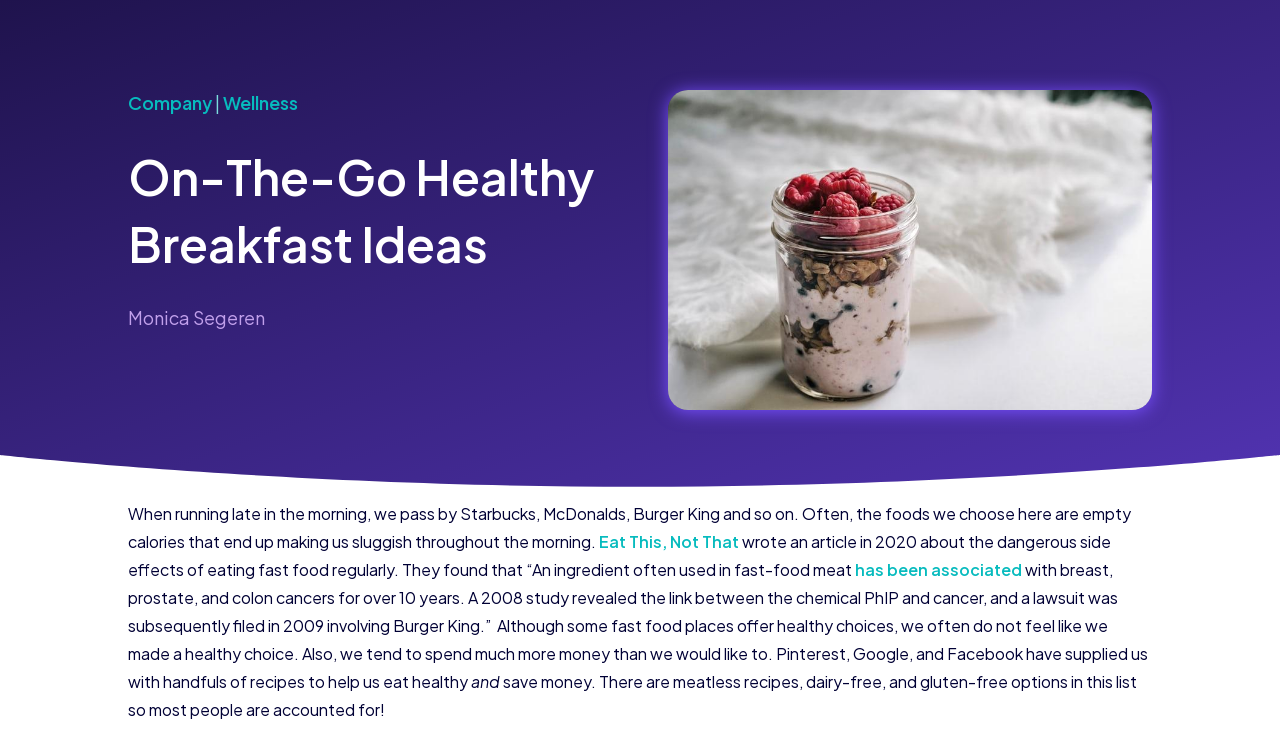

--- FILE ---
content_type: image/svg+xml
request_url: https://www.betteryou.ai/wp-content/uploads/2021/07/betteryou-logo-white.svg
body_size: 1524
content:
<svg xmlns="http://www.w3.org/2000/svg" width="250" height="46.551" viewBox="0 0 250 46.551"><g transform="translate(-103.071 -915.325)"><g transform="translate(103.071 915.325)"><path d="M149.529,915.325v41.812a4.646,4.646,0,0,1-4.645,4.646h0a4.647,4.647,0,0,1-4.646-4.646v-32.52H107.716a4.646,4.646,0,0,1-4.645-4.646h0a4.645,4.645,0,0,1,4.645-4.645Z" transform="translate(-103.071 -915.325)" fill="#fff"/><path d="M103.177,941.129v.057a4.634,4.634,0,0,0,4.6,4.634l13.982.1-.069,13.883a4.635,4.635,0,0,0,4.635,4.658h0a4.635,4.635,0,0,0,4.634-4.635V936.495H107.811A4.633,4.633,0,0,0,103.177,941.129Z" transform="translate(-103.084 -917.912)" fill="#fff"/><rect width="9.199" height="9.385" rx="4.599" transform="translate(0.093 37.166)" fill="#fff"/></g><g transform="translate(163.369 926.777)"><path d="M171.763,961.068V930.311a1.612,1.612,0,0,1,.8-1.419,3.4,3.4,0,0,1,1.893-.521h9.134q9.511,0,9.511,8.328,0,5.774-4.023,7.524a7.83,7.83,0,0,1,3.644,2.673,8.65,8.65,0,0,1,1.231,5.04v.995q0,5.252-2.555,7.642a9.711,9.711,0,0,1-6.909,2.389H174.46a3.148,3.148,0,0,1-1.94-.568A1.636,1.636,0,0,1,171.763,961.068Zm6.1-19.259h5.3a3.574,3.574,0,0,0,2.816-1.089,4.321,4.321,0,0,0,.97-2.981,4.039,4.039,0,0,0-1.017-2.91,3.709,3.709,0,0,0-2.816-1.065h-5.252Zm0,15.757h5.347q4.59,0,4.59-5.157v-.758a5.328,5.328,0,0,0-1.16-3.833,4.6,4.6,0,0,0-3.43-1.183h-5.347Z" transform="translate(-171.763 -928.371)" fill="#fff"/><path d="M201.088,955.333v-4.022a8.764,8.764,0,0,1,3.028-6.671,10.433,10.433,0,0,1,7.334-2.792,10.014,10.014,0,0,1,6.886,2.543,8.193,8.193,0,0,1,2.862,6.394,6.446,6.446,0,0,1-.355,2.319,2.309,2.309,0,0,1-1.088,1.289,4.533,4.533,0,0,1-1.348.469,11.009,11.009,0,0,1-1.61.094h-9.606v.709a4.061,4.061,0,0,0,1.514,3.289,6.1,6.1,0,0,0,4.023,1.254,7.7,7.7,0,0,0,3.549-.9,7.118,7.118,0,0,1,2.271-.9,1.975,1.975,0,0,1,1.656.923,3.063,3.063,0,0,1,.663,1.774q0,1.326-2.389,2.627a12.287,12.287,0,0,1-5.939,1.3,12.426,12.426,0,0,1-8.257-2.674A8.713,8.713,0,0,1,201.088,955.333Zm6.1-3.975H214.1a1.76,1.76,0,0,0,1.065-.243,1.168,1.168,0,0,0,.306-.95,3.087,3.087,0,0,0-1.205-2.519,4.922,4.922,0,0,0-5.844-.023,3.005,3.005,0,0,0-1.231,2.5Z" transform="translate(-175.346 -930.018)" fill="#fff"/><path d="M228.633,955.727V933.045a1.552,1.552,0,0,1,.947-1.333,4.133,4.133,0,0,1,2.081-.538,4.287,4.287,0,0,1,2.153.523,1.512,1.512,0,0,1,.923,1.3v7.833h5.584a1.282,1.282,0,0,1,1.136.719,3.584,3.584,0,0,1,0,3.388,1.282,1.282,0,0,1-1.136.719h-5.584v9.867a2.416,2.416,0,0,0,.592,1.848,3.049,3.049,0,0,0,2.058.54h1.846a2.4,2.4,0,0,1,1.916.793,2.78,2.78,0,0,1,.686,1.88,2.85,2.85,0,0,1-.686,1.93,2.4,2.4,0,0,1-1.916.792h-1.846Q228.633,963.3,228.633,955.727Z" transform="translate(-178.712 -928.714)" fill="#fff"/><path d="M247.877,955.727V933.045a1.553,1.553,0,0,1,.946-1.333,4.138,4.138,0,0,1,2.082-.538,4.287,4.287,0,0,1,2.153.523,1.512,1.512,0,0,1,.923,1.3v7.833h5.584a1.282,1.282,0,0,1,1.136.719,3.583,3.583,0,0,1,0,3.388,1.282,1.282,0,0,1-1.136.719h-5.584v9.867a2.417,2.417,0,0,0,.592,1.848,3.049,3.049,0,0,0,2.058.54h1.846a2.4,2.4,0,0,1,1.916.793,2.78,2.78,0,0,1,.686,1.88,2.85,2.85,0,0,1-.686,1.93,2.4,2.4,0,0,1-1.916.792h-1.846Q247.877,963.3,247.877,955.727Z" transform="translate(-181.063 -928.714)" fill="#fff"/><path d="M265.936,955.333v-4.022a8.769,8.769,0,0,1,3.028-6.671,10.436,10.436,0,0,1,7.335-2.792,10.013,10.013,0,0,1,6.885,2.543,8.189,8.189,0,0,1,2.863,6.394,6.464,6.464,0,0,1-.355,2.319,2.306,2.306,0,0,1-1.088,1.289,4.532,4.532,0,0,1-1.348.469,11,11,0,0,1-1.609.094h-9.607v.709a4.063,4.063,0,0,0,1.514,3.289,6.105,6.105,0,0,0,4.023,1.254,7.7,7.7,0,0,0,3.548-.9,7.127,7.127,0,0,1,2.272-.9,1.976,1.976,0,0,1,1.656.923,3.064,3.064,0,0,1,.663,1.774q0,1.326-2.389,2.627a12.289,12.289,0,0,1-5.938,1.3,12.429,12.429,0,0,1-8.258-2.674A8.716,8.716,0,0,1,265.936,955.333Zm6.1-3.975h6.909a1.76,1.76,0,0,0,1.065-.243,1.168,1.168,0,0,0,.307-.95,3.087,3.087,0,0,0-1.206-2.519,4.922,4.922,0,0,0-5.844-.023,3,3,0,0,0-1.231,2.5Z" transform="translate(-183.27 -930.018)" fill="#fff"/><path d="M293.535,962.668V944.024a1.566,1.566,0,0,1,.828-1.372,3.986,3.986,0,0,1,2.153-.521,3.437,3.437,0,0,1,1.964.526,1.6,1.6,0,0,1,.78,1.384V946a7.666,7.666,0,0,1,2.367-2.912,5.55,5.55,0,0,1,3.454-1.241h1.467a1.993,1.993,0,0,1,1.538.812,2.8,2.8,0,0,1,.686,1.862,2.869,2.869,0,0,1-.686,1.91,2,2,0,0,1-1.538.81h-1.467a4.868,4.868,0,0,0-3.809,1.935,7.567,7.567,0,0,0-1.633,5.05v8.447a1.676,1.676,0,0,1-.946,1.321,3.908,3.908,0,0,1-2.177.614,3.642,3.642,0,0,1-2.13-.592A1.659,1.659,0,0,1,293.535,962.668Z" transform="translate(-186.642 -930.018)" fill="#fff"/><path d="M309.114,930.925a2.149,2.149,0,0,1,1.349-1.8,5.512,5.512,0,0,1,2.721-.757,2,2,0,0,1,1.893,1.23l7.192,13.675,7.24-13.675a2.033,2.033,0,0,1,1.845-1.23,5.519,5.519,0,0,1,2.721.757,2.149,2.149,0,0,1,1.348,1.8,1.172,1.172,0,0,1-.142.615l-9.747,16.941a1.084,1.084,0,0,0-.19.615v11.924a1.585,1.585,0,0,1-.9,1.419,4.761,4.761,0,0,1-4.329,0,1.581,1.581,0,0,1-.923-1.419V949.1a1.044,1.044,0,0,0-.141-.615l-9.8-16.941A1.842,1.842,0,0,1,309.114,930.925Z" transform="translate(-188.546 -928.371)" fill="#fff"/><path d="M336.445,955.333v-3.88a8.992,8.992,0,0,1,3.028-6.743,10.559,10.559,0,0,1,14.433-.024,8.906,8.906,0,0,1,3.076,6.767v3.88a9.1,9.1,0,0,1-3.076,6.767,10.283,10.283,0,0,1-14.385,0A9.1,9.1,0,0,1,336.445,955.333Zm6.1-.014a4.274,4.274,0,0,0,1.231,3.006,3.906,3.906,0,0,0,5.844,0,4.239,4.239,0,0,0,1.254-3.006v-3.851a4.133,4.133,0,0,0-1.254-2.911,3.926,3.926,0,0,0-5.844-.024,4.136,4.136,0,0,0-1.231,2.935Z" transform="translate(-191.886 -930.018)" fill="#fff"/><path d="M364.53,955.467V944.111a1.683,1.683,0,0,1,.922-1.326,3.8,3.8,0,0,1,2.154-.614,3.718,3.718,0,0,1,2.106.613,1.675,1.675,0,0,1,.922,1.321v11.326a4.172,4.172,0,0,0,1.231,2.949,3.906,3.906,0,0,0,2.934,1.3,3.831,3.831,0,0,0,2.91-1.3,4.213,4.213,0,0,0,1.207-2.949V944.058a1.592,1.592,0,0,1,.923-1.321,4.034,4.034,0,0,1,2.153-.566,3.852,3.852,0,0,1,2.177.567,1.606,1.606,0,0,1,.851,1.326v11.4a9.012,9.012,0,0,1-3.028,6.719,10.432,10.432,0,0,1-14.408,0A8.978,8.978,0,0,1,364.53,955.467Z" transform="translate(-195.317 -930.057)" fill="#fff"/></g></g></svg>

--- FILE ---
content_type: application/javascript; charset=UTF-8
request_url: https://www.betteryou.ai/wp-content/plugins/ds-advanced-pricing-table-for-divi/scripts/frontend-bundle.min.js?ver=1.0.4
body_size: 526
content:
/*! For licensing and copyright information applicable to the product that this file belongs to, please see ../license.txt. A non-minified version of this file is available in the same directory (remove .min from the filename). */
!function(e){var t={};function i(n){if(t[n])return t[n].exports;var a=t[n]={i:n,l:!1,exports:{}};return e[n].call(a.exports,a,a.exports,i),a.l=!0,a.exports}i.m=e,i.c=t,i.d=function(e,t,n){i.o(e,t)||Object.defineProperty(e,t,{configurable:!1,enumerable:!0,get:n})},i.n=function(e){var t=e&&e.__esModule?function(){return e.default}:function(){return e};return i.d(t,"a",t),t},i.o=function(e,t){return Object.prototype.hasOwnProperty.call(e,t)},i.p="/",i(i.s=88)}({88:
/*!***********************************!*\
  !*** multi ./scripts/frontend.js ***!
  \***********************************/
/*! dynamic exports provided */
/*! all exports used */function(e,t,i){e.exports=i(/*! /usr/src/app/scripts/frontend.js */89)},89:
/*!*****************************!*\
  !*** ./scripts/frontend.js ***!
  \*****************************/
/*! dynamic exports provided */
/*! all exports used */function(e,t){jQuery(document).ready(function(e){e(document.body).on("change",".ds-pricing-table-toggle > input",function(){var t=e(this).closest(".ds_advanced_pricing_table_for_divi"),i=e(this).prop("checked")?2:1;t.find(".ds-pricing-table-toggle-variant-"+i).addClass("ds-pricing-table-toggle-active").siblings(".ds-pricing-table-toggle-variant").removeClass("ds-pricing-table-toggle-active"),t.find('.ds-pricing-table-element[data-assign-toggle="'+i+'"]').closest(".et_pb_module").show(),t.find('.ds-pricing-table-element[data-assign-toggle]:not([data-assign-toggle="'+i+'"])').closest(".et_pb_module").hide()}).on("click",".ds-pricing-table-toggle-variant",function(){e(this).siblings(".ds-pricing-table-toggle").children("input:first").prop("checked",e(this).hasClass("ds-pricing-table-toggle-variant-2")).change()}).on("click",".ds-pricing-table-tabs a",function(){var t=e(this).closest(".ds_advanced_pricing_table_for_divi"),i=e(this).parent(),n=i.attr("data-tab-id");return i.addClass("ds-pricing-table-active").siblings().removeClass("ds-pricing-table-active"),"all"===n?t.find(".et_pb_module").show():(t.find('.ds-pricing-table-element[data-assign-tab~="'+n+'"]').closest(".et_pb_module").show(),t.find('.ds-pricing-table-element[data-assign-tab]:not([data-assign-tab~="'+n+'"])').closest(".et_pb_module").hide()),!1}),e(".ds-pricing-table-toggle > input").change(),e(".ds-pricing-table-tabs > :first-child > a").click()}),jQuery(document).ready(function(e){window.ds_apt_adjustFeatureHeaderHeight=function(t){t.each(function(){var t=e(this);if(e(window).width()>768){var i=0;t.find(".ds-pricing-table-inner .ds-pricing-table-header").each(function(){e(this).css("height","");var t=e(this).outerHeight(!0);t>i&&(i=t)}),t.find(".ds-pricing-table-header").css("height",i+"px");for(var n=t.find(".ds-pricing-table-element").first().find(".ds-pricing-table-features-wrapper > li").length,a=function(i){var n=0;t.find(".ds-pricing-table-element").each(function(){var t=e(this).find(".ds-pricing-table-features-wrapper > li").eq(i);t.css("height","");var a=t.outerHeight(!0);a>n&&(n=a)}),t.find(".ds-pricing-table-element").each(function(){e(this).find(".ds-pricing-table-features-wrapper > li").eq(i).css("height",n+"px")})},s=0;s<n;s++)a(s)}else t.find(".ds-pricing-table-header, .ds-pricing-table-features-wrapper > li").css("height","")})},e(window).on("resize",function(){return window.ds_apt_adjustFeatureHeaderHeight(e(".ds-pricing-table-layout-2"))}),window.ds_apt_adjustFeatureHeaderHeight(e(".ds-pricing-table-layout-2"))})}});